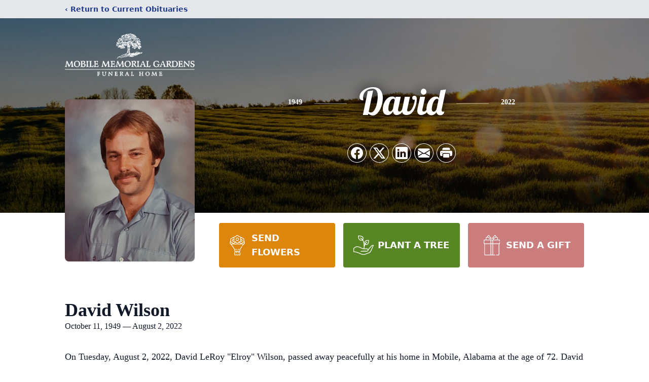

--- FILE ---
content_type: text/html; charset=utf-8
request_url: https://www.google.com/recaptcha/enterprise/anchor?ar=1&k=6LeM05clAAAAAKdDHw7FFAxTB0NxV6HltNyjoHFw&co=aHR0cHM6Ly93d3cubW9iaWxlZnVuZXJhbHNlcnZpY2UuY29tOjQ0Mw..&hl=en&type=image&v=N67nZn4AqZkNcbeMu4prBgzg&theme=light&size=invisible&badge=bottomright&anchor-ms=20000&execute-ms=30000&cb=5lt5aprv99mk
body_size: 49025
content:
<!DOCTYPE HTML><html dir="ltr" lang="en"><head><meta http-equiv="Content-Type" content="text/html; charset=UTF-8">
<meta http-equiv="X-UA-Compatible" content="IE=edge">
<title>reCAPTCHA</title>
<style type="text/css">
/* cyrillic-ext */
@font-face {
  font-family: 'Roboto';
  font-style: normal;
  font-weight: 400;
  font-stretch: 100%;
  src: url(//fonts.gstatic.com/s/roboto/v48/KFO7CnqEu92Fr1ME7kSn66aGLdTylUAMa3GUBHMdazTgWw.woff2) format('woff2');
  unicode-range: U+0460-052F, U+1C80-1C8A, U+20B4, U+2DE0-2DFF, U+A640-A69F, U+FE2E-FE2F;
}
/* cyrillic */
@font-face {
  font-family: 'Roboto';
  font-style: normal;
  font-weight: 400;
  font-stretch: 100%;
  src: url(//fonts.gstatic.com/s/roboto/v48/KFO7CnqEu92Fr1ME7kSn66aGLdTylUAMa3iUBHMdazTgWw.woff2) format('woff2');
  unicode-range: U+0301, U+0400-045F, U+0490-0491, U+04B0-04B1, U+2116;
}
/* greek-ext */
@font-face {
  font-family: 'Roboto';
  font-style: normal;
  font-weight: 400;
  font-stretch: 100%;
  src: url(//fonts.gstatic.com/s/roboto/v48/KFO7CnqEu92Fr1ME7kSn66aGLdTylUAMa3CUBHMdazTgWw.woff2) format('woff2');
  unicode-range: U+1F00-1FFF;
}
/* greek */
@font-face {
  font-family: 'Roboto';
  font-style: normal;
  font-weight: 400;
  font-stretch: 100%;
  src: url(//fonts.gstatic.com/s/roboto/v48/KFO7CnqEu92Fr1ME7kSn66aGLdTylUAMa3-UBHMdazTgWw.woff2) format('woff2');
  unicode-range: U+0370-0377, U+037A-037F, U+0384-038A, U+038C, U+038E-03A1, U+03A3-03FF;
}
/* math */
@font-face {
  font-family: 'Roboto';
  font-style: normal;
  font-weight: 400;
  font-stretch: 100%;
  src: url(//fonts.gstatic.com/s/roboto/v48/KFO7CnqEu92Fr1ME7kSn66aGLdTylUAMawCUBHMdazTgWw.woff2) format('woff2');
  unicode-range: U+0302-0303, U+0305, U+0307-0308, U+0310, U+0312, U+0315, U+031A, U+0326-0327, U+032C, U+032F-0330, U+0332-0333, U+0338, U+033A, U+0346, U+034D, U+0391-03A1, U+03A3-03A9, U+03B1-03C9, U+03D1, U+03D5-03D6, U+03F0-03F1, U+03F4-03F5, U+2016-2017, U+2034-2038, U+203C, U+2040, U+2043, U+2047, U+2050, U+2057, U+205F, U+2070-2071, U+2074-208E, U+2090-209C, U+20D0-20DC, U+20E1, U+20E5-20EF, U+2100-2112, U+2114-2115, U+2117-2121, U+2123-214F, U+2190, U+2192, U+2194-21AE, U+21B0-21E5, U+21F1-21F2, U+21F4-2211, U+2213-2214, U+2216-22FF, U+2308-230B, U+2310, U+2319, U+231C-2321, U+2336-237A, U+237C, U+2395, U+239B-23B7, U+23D0, U+23DC-23E1, U+2474-2475, U+25AF, U+25B3, U+25B7, U+25BD, U+25C1, U+25CA, U+25CC, U+25FB, U+266D-266F, U+27C0-27FF, U+2900-2AFF, U+2B0E-2B11, U+2B30-2B4C, U+2BFE, U+3030, U+FF5B, U+FF5D, U+1D400-1D7FF, U+1EE00-1EEFF;
}
/* symbols */
@font-face {
  font-family: 'Roboto';
  font-style: normal;
  font-weight: 400;
  font-stretch: 100%;
  src: url(//fonts.gstatic.com/s/roboto/v48/KFO7CnqEu92Fr1ME7kSn66aGLdTylUAMaxKUBHMdazTgWw.woff2) format('woff2');
  unicode-range: U+0001-000C, U+000E-001F, U+007F-009F, U+20DD-20E0, U+20E2-20E4, U+2150-218F, U+2190, U+2192, U+2194-2199, U+21AF, U+21E6-21F0, U+21F3, U+2218-2219, U+2299, U+22C4-22C6, U+2300-243F, U+2440-244A, U+2460-24FF, U+25A0-27BF, U+2800-28FF, U+2921-2922, U+2981, U+29BF, U+29EB, U+2B00-2BFF, U+4DC0-4DFF, U+FFF9-FFFB, U+10140-1018E, U+10190-1019C, U+101A0, U+101D0-101FD, U+102E0-102FB, U+10E60-10E7E, U+1D2C0-1D2D3, U+1D2E0-1D37F, U+1F000-1F0FF, U+1F100-1F1AD, U+1F1E6-1F1FF, U+1F30D-1F30F, U+1F315, U+1F31C, U+1F31E, U+1F320-1F32C, U+1F336, U+1F378, U+1F37D, U+1F382, U+1F393-1F39F, U+1F3A7-1F3A8, U+1F3AC-1F3AF, U+1F3C2, U+1F3C4-1F3C6, U+1F3CA-1F3CE, U+1F3D4-1F3E0, U+1F3ED, U+1F3F1-1F3F3, U+1F3F5-1F3F7, U+1F408, U+1F415, U+1F41F, U+1F426, U+1F43F, U+1F441-1F442, U+1F444, U+1F446-1F449, U+1F44C-1F44E, U+1F453, U+1F46A, U+1F47D, U+1F4A3, U+1F4B0, U+1F4B3, U+1F4B9, U+1F4BB, U+1F4BF, U+1F4C8-1F4CB, U+1F4D6, U+1F4DA, U+1F4DF, U+1F4E3-1F4E6, U+1F4EA-1F4ED, U+1F4F7, U+1F4F9-1F4FB, U+1F4FD-1F4FE, U+1F503, U+1F507-1F50B, U+1F50D, U+1F512-1F513, U+1F53E-1F54A, U+1F54F-1F5FA, U+1F610, U+1F650-1F67F, U+1F687, U+1F68D, U+1F691, U+1F694, U+1F698, U+1F6AD, U+1F6B2, U+1F6B9-1F6BA, U+1F6BC, U+1F6C6-1F6CF, U+1F6D3-1F6D7, U+1F6E0-1F6EA, U+1F6F0-1F6F3, U+1F6F7-1F6FC, U+1F700-1F7FF, U+1F800-1F80B, U+1F810-1F847, U+1F850-1F859, U+1F860-1F887, U+1F890-1F8AD, U+1F8B0-1F8BB, U+1F8C0-1F8C1, U+1F900-1F90B, U+1F93B, U+1F946, U+1F984, U+1F996, U+1F9E9, U+1FA00-1FA6F, U+1FA70-1FA7C, U+1FA80-1FA89, U+1FA8F-1FAC6, U+1FACE-1FADC, U+1FADF-1FAE9, U+1FAF0-1FAF8, U+1FB00-1FBFF;
}
/* vietnamese */
@font-face {
  font-family: 'Roboto';
  font-style: normal;
  font-weight: 400;
  font-stretch: 100%;
  src: url(//fonts.gstatic.com/s/roboto/v48/KFO7CnqEu92Fr1ME7kSn66aGLdTylUAMa3OUBHMdazTgWw.woff2) format('woff2');
  unicode-range: U+0102-0103, U+0110-0111, U+0128-0129, U+0168-0169, U+01A0-01A1, U+01AF-01B0, U+0300-0301, U+0303-0304, U+0308-0309, U+0323, U+0329, U+1EA0-1EF9, U+20AB;
}
/* latin-ext */
@font-face {
  font-family: 'Roboto';
  font-style: normal;
  font-weight: 400;
  font-stretch: 100%;
  src: url(//fonts.gstatic.com/s/roboto/v48/KFO7CnqEu92Fr1ME7kSn66aGLdTylUAMa3KUBHMdazTgWw.woff2) format('woff2');
  unicode-range: U+0100-02BA, U+02BD-02C5, U+02C7-02CC, U+02CE-02D7, U+02DD-02FF, U+0304, U+0308, U+0329, U+1D00-1DBF, U+1E00-1E9F, U+1EF2-1EFF, U+2020, U+20A0-20AB, U+20AD-20C0, U+2113, U+2C60-2C7F, U+A720-A7FF;
}
/* latin */
@font-face {
  font-family: 'Roboto';
  font-style: normal;
  font-weight: 400;
  font-stretch: 100%;
  src: url(//fonts.gstatic.com/s/roboto/v48/KFO7CnqEu92Fr1ME7kSn66aGLdTylUAMa3yUBHMdazQ.woff2) format('woff2');
  unicode-range: U+0000-00FF, U+0131, U+0152-0153, U+02BB-02BC, U+02C6, U+02DA, U+02DC, U+0304, U+0308, U+0329, U+2000-206F, U+20AC, U+2122, U+2191, U+2193, U+2212, U+2215, U+FEFF, U+FFFD;
}
/* cyrillic-ext */
@font-face {
  font-family: 'Roboto';
  font-style: normal;
  font-weight: 500;
  font-stretch: 100%;
  src: url(//fonts.gstatic.com/s/roboto/v48/KFO7CnqEu92Fr1ME7kSn66aGLdTylUAMa3GUBHMdazTgWw.woff2) format('woff2');
  unicode-range: U+0460-052F, U+1C80-1C8A, U+20B4, U+2DE0-2DFF, U+A640-A69F, U+FE2E-FE2F;
}
/* cyrillic */
@font-face {
  font-family: 'Roboto';
  font-style: normal;
  font-weight: 500;
  font-stretch: 100%;
  src: url(//fonts.gstatic.com/s/roboto/v48/KFO7CnqEu92Fr1ME7kSn66aGLdTylUAMa3iUBHMdazTgWw.woff2) format('woff2');
  unicode-range: U+0301, U+0400-045F, U+0490-0491, U+04B0-04B1, U+2116;
}
/* greek-ext */
@font-face {
  font-family: 'Roboto';
  font-style: normal;
  font-weight: 500;
  font-stretch: 100%;
  src: url(//fonts.gstatic.com/s/roboto/v48/KFO7CnqEu92Fr1ME7kSn66aGLdTylUAMa3CUBHMdazTgWw.woff2) format('woff2');
  unicode-range: U+1F00-1FFF;
}
/* greek */
@font-face {
  font-family: 'Roboto';
  font-style: normal;
  font-weight: 500;
  font-stretch: 100%;
  src: url(//fonts.gstatic.com/s/roboto/v48/KFO7CnqEu92Fr1ME7kSn66aGLdTylUAMa3-UBHMdazTgWw.woff2) format('woff2');
  unicode-range: U+0370-0377, U+037A-037F, U+0384-038A, U+038C, U+038E-03A1, U+03A3-03FF;
}
/* math */
@font-face {
  font-family: 'Roboto';
  font-style: normal;
  font-weight: 500;
  font-stretch: 100%;
  src: url(//fonts.gstatic.com/s/roboto/v48/KFO7CnqEu92Fr1ME7kSn66aGLdTylUAMawCUBHMdazTgWw.woff2) format('woff2');
  unicode-range: U+0302-0303, U+0305, U+0307-0308, U+0310, U+0312, U+0315, U+031A, U+0326-0327, U+032C, U+032F-0330, U+0332-0333, U+0338, U+033A, U+0346, U+034D, U+0391-03A1, U+03A3-03A9, U+03B1-03C9, U+03D1, U+03D5-03D6, U+03F0-03F1, U+03F4-03F5, U+2016-2017, U+2034-2038, U+203C, U+2040, U+2043, U+2047, U+2050, U+2057, U+205F, U+2070-2071, U+2074-208E, U+2090-209C, U+20D0-20DC, U+20E1, U+20E5-20EF, U+2100-2112, U+2114-2115, U+2117-2121, U+2123-214F, U+2190, U+2192, U+2194-21AE, U+21B0-21E5, U+21F1-21F2, U+21F4-2211, U+2213-2214, U+2216-22FF, U+2308-230B, U+2310, U+2319, U+231C-2321, U+2336-237A, U+237C, U+2395, U+239B-23B7, U+23D0, U+23DC-23E1, U+2474-2475, U+25AF, U+25B3, U+25B7, U+25BD, U+25C1, U+25CA, U+25CC, U+25FB, U+266D-266F, U+27C0-27FF, U+2900-2AFF, U+2B0E-2B11, U+2B30-2B4C, U+2BFE, U+3030, U+FF5B, U+FF5D, U+1D400-1D7FF, U+1EE00-1EEFF;
}
/* symbols */
@font-face {
  font-family: 'Roboto';
  font-style: normal;
  font-weight: 500;
  font-stretch: 100%;
  src: url(//fonts.gstatic.com/s/roboto/v48/KFO7CnqEu92Fr1ME7kSn66aGLdTylUAMaxKUBHMdazTgWw.woff2) format('woff2');
  unicode-range: U+0001-000C, U+000E-001F, U+007F-009F, U+20DD-20E0, U+20E2-20E4, U+2150-218F, U+2190, U+2192, U+2194-2199, U+21AF, U+21E6-21F0, U+21F3, U+2218-2219, U+2299, U+22C4-22C6, U+2300-243F, U+2440-244A, U+2460-24FF, U+25A0-27BF, U+2800-28FF, U+2921-2922, U+2981, U+29BF, U+29EB, U+2B00-2BFF, U+4DC0-4DFF, U+FFF9-FFFB, U+10140-1018E, U+10190-1019C, U+101A0, U+101D0-101FD, U+102E0-102FB, U+10E60-10E7E, U+1D2C0-1D2D3, U+1D2E0-1D37F, U+1F000-1F0FF, U+1F100-1F1AD, U+1F1E6-1F1FF, U+1F30D-1F30F, U+1F315, U+1F31C, U+1F31E, U+1F320-1F32C, U+1F336, U+1F378, U+1F37D, U+1F382, U+1F393-1F39F, U+1F3A7-1F3A8, U+1F3AC-1F3AF, U+1F3C2, U+1F3C4-1F3C6, U+1F3CA-1F3CE, U+1F3D4-1F3E0, U+1F3ED, U+1F3F1-1F3F3, U+1F3F5-1F3F7, U+1F408, U+1F415, U+1F41F, U+1F426, U+1F43F, U+1F441-1F442, U+1F444, U+1F446-1F449, U+1F44C-1F44E, U+1F453, U+1F46A, U+1F47D, U+1F4A3, U+1F4B0, U+1F4B3, U+1F4B9, U+1F4BB, U+1F4BF, U+1F4C8-1F4CB, U+1F4D6, U+1F4DA, U+1F4DF, U+1F4E3-1F4E6, U+1F4EA-1F4ED, U+1F4F7, U+1F4F9-1F4FB, U+1F4FD-1F4FE, U+1F503, U+1F507-1F50B, U+1F50D, U+1F512-1F513, U+1F53E-1F54A, U+1F54F-1F5FA, U+1F610, U+1F650-1F67F, U+1F687, U+1F68D, U+1F691, U+1F694, U+1F698, U+1F6AD, U+1F6B2, U+1F6B9-1F6BA, U+1F6BC, U+1F6C6-1F6CF, U+1F6D3-1F6D7, U+1F6E0-1F6EA, U+1F6F0-1F6F3, U+1F6F7-1F6FC, U+1F700-1F7FF, U+1F800-1F80B, U+1F810-1F847, U+1F850-1F859, U+1F860-1F887, U+1F890-1F8AD, U+1F8B0-1F8BB, U+1F8C0-1F8C1, U+1F900-1F90B, U+1F93B, U+1F946, U+1F984, U+1F996, U+1F9E9, U+1FA00-1FA6F, U+1FA70-1FA7C, U+1FA80-1FA89, U+1FA8F-1FAC6, U+1FACE-1FADC, U+1FADF-1FAE9, U+1FAF0-1FAF8, U+1FB00-1FBFF;
}
/* vietnamese */
@font-face {
  font-family: 'Roboto';
  font-style: normal;
  font-weight: 500;
  font-stretch: 100%;
  src: url(//fonts.gstatic.com/s/roboto/v48/KFO7CnqEu92Fr1ME7kSn66aGLdTylUAMa3OUBHMdazTgWw.woff2) format('woff2');
  unicode-range: U+0102-0103, U+0110-0111, U+0128-0129, U+0168-0169, U+01A0-01A1, U+01AF-01B0, U+0300-0301, U+0303-0304, U+0308-0309, U+0323, U+0329, U+1EA0-1EF9, U+20AB;
}
/* latin-ext */
@font-face {
  font-family: 'Roboto';
  font-style: normal;
  font-weight: 500;
  font-stretch: 100%;
  src: url(//fonts.gstatic.com/s/roboto/v48/KFO7CnqEu92Fr1ME7kSn66aGLdTylUAMa3KUBHMdazTgWw.woff2) format('woff2');
  unicode-range: U+0100-02BA, U+02BD-02C5, U+02C7-02CC, U+02CE-02D7, U+02DD-02FF, U+0304, U+0308, U+0329, U+1D00-1DBF, U+1E00-1E9F, U+1EF2-1EFF, U+2020, U+20A0-20AB, U+20AD-20C0, U+2113, U+2C60-2C7F, U+A720-A7FF;
}
/* latin */
@font-face {
  font-family: 'Roboto';
  font-style: normal;
  font-weight: 500;
  font-stretch: 100%;
  src: url(//fonts.gstatic.com/s/roboto/v48/KFO7CnqEu92Fr1ME7kSn66aGLdTylUAMa3yUBHMdazQ.woff2) format('woff2');
  unicode-range: U+0000-00FF, U+0131, U+0152-0153, U+02BB-02BC, U+02C6, U+02DA, U+02DC, U+0304, U+0308, U+0329, U+2000-206F, U+20AC, U+2122, U+2191, U+2193, U+2212, U+2215, U+FEFF, U+FFFD;
}
/* cyrillic-ext */
@font-face {
  font-family: 'Roboto';
  font-style: normal;
  font-weight: 900;
  font-stretch: 100%;
  src: url(//fonts.gstatic.com/s/roboto/v48/KFO7CnqEu92Fr1ME7kSn66aGLdTylUAMa3GUBHMdazTgWw.woff2) format('woff2');
  unicode-range: U+0460-052F, U+1C80-1C8A, U+20B4, U+2DE0-2DFF, U+A640-A69F, U+FE2E-FE2F;
}
/* cyrillic */
@font-face {
  font-family: 'Roboto';
  font-style: normal;
  font-weight: 900;
  font-stretch: 100%;
  src: url(//fonts.gstatic.com/s/roboto/v48/KFO7CnqEu92Fr1ME7kSn66aGLdTylUAMa3iUBHMdazTgWw.woff2) format('woff2');
  unicode-range: U+0301, U+0400-045F, U+0490-0491, U+04B0-04B1, U+2116;
}
/* greek-ext */
@font-face {
  font-family: 'Roboto';
  font-style: normal;
  font-weight: 900;
  font-stretch: 100%;
  src: url(//fonts.gstatic.com/s/roboto/v48/KFO7CnqEu92Fr1ME7kSn66aGLdTylUAMa3CUBHMdazTgWw.woff2) format('woff2');
  unicode-range: U+1F00-1FFF;
}
/* greek */
@font-face {
  font-family: 'Roboto';
  font-style: normal;
  font-weight: 900;
  font-stretch: 100%;
  src: url(//fonts.gstatic.com/s/roboto/v48/KFO7CnqEu92Fr1ME7kSn66aGLdTylUAMa3-UBHMdazTgWw.woff2) format('woff2');
  unicode-range: U+0370-0377, U+037A-037F, U+0384-038A, U+038C, U+038E-03A1, U+03A3-03FF;
}
/* math */
@font-face {
  font-family: 'Roboto';
  font-style: normal;
  font-weight: 900;
  font-stretch: 100%;
  src: url(//fonts.gstatic.com/s/roboto/v48/KFO7CnqEu92Fr1ME7kSn66aGLdTylUAMawCUBHMdazTgWw.woff2) format('woff2');
  unicode-range: U+0302-0303, U+0305, U+0307-0308, U+0310, U+0312, U+0315, U+031A, U+0326-0327, U+032C, U+032F-0330, U+0332-0333, U+0338, U+033A, U+0346, U+034D, U+0391-03A1, U+03A3-03A9, U+03B1-03C9, U+03D1, U+03D5-03D6, U+03F0-03F1, U+03F4-03F5, U+2016-2017, U+2034-2038, U+203C, U+2040, U+2043, U+2047, U+2050, U+2057, U+205F, U+2070-2071, U+2074-208E, U+2090-209C, U+20D0-20DC, U+20E1, U+20E5-20EF, U+2100-2112, U+2114-2115, U+2117-2121, U+2123-214F, U+2190, U+2192, U+2194-21AE, U+21B0-21E5, U+21F1-21F2, U+21F4-2211, U+2213-2214, U+2216-22FF, U+2308-230B, U+2310, U+2319, U+231C-2321, U+2336-237A, U+237C, U+2395, U+239B-23B7, U+23D0, U+23DC-23E1, U+2474-2475, U+25AF, U+25B3, U+25B7, U+25BD, U+25C1, U+25CA, U+25CC, U+25FB, U+266D-266F, U+27C0-27FF, U+2900-2AFF, U+2B0E-2B11, U+2B30-2B4C, U+2BFE, U+3030, U+FF5B, U+FF5D, U+1D400-1D7FF, U+1EE00-1EEFF;
}
/* symbols */
@font-face {
  font-family: 'Roboto';
  font-style: normal;
  font-weight: 900;
  font-stretch: 100%;
  src: url(//fonts.gstatic.com/s/roboto/v48/KFO7CnqEu92Fr1ME7kSn66aGLdTylUAMaxKUBHMdazTgWw.woff2) format('woff2');
  unicode-range: U+0001-000C, U+000E-001F, U+007F-009F, U+20DD-20E0, U+20E2-20E4, U+2150-218F, U+2190, U+2192, U+2194-2199, U+21AF, U+21E6-21F0, U+21F3, U+2218-2219, U+2299, U+22C4-22C6, U+2300-243F, U+2440-244A, U+2460-24FF, U+25A0-27BF, U+2800-28FF, U+2921-2922, U+2981, U+29BF, U+29EB, U+2B00-2BFF, U+4DC0-4DFF, U+FFF9-FFFB, U+10140-1018E, U+10190-1019C, U+101A0, U+101D0-101FD, U+102E0-102FB, U+10E60-10E7E, U+1D2C0-1D2D3, U+1D2E0-1D37F, U+1F000-1F0FF, U+1F100-1F1AD, U+1F1E6-1F1FF, U+1F30D-1F30F, U+1F315, U+1F31C, U+1F31E, U+1F320-1F32C, U+1F336, U+1F378, U+1F37D, U+1F382, U+1F393-1F39F, U+1F3A7-1F3A8, U+1F3AC-1F3AF, U+1F3C2, U+1F3C4-1F3C6, U+1F3CA-1F3CE, U+1F3D4-1F3E0, U+1F3ED, U+1F3F1-1F3F3, U+1F3F5-1F3F7, U+1F408, U+1F415, U+1F41F, U+1F426, U+1F43F, U+1F441-1F442, U+1F444, U+1F446-1F449, U+1F44C-1F44E, U+1F453, U+1F46A, U+1F47D, U+1F4A3, U+1F4B0, U+1F4B3, U+1F4B9, U+1F4BB, U+1F4BF, U+1F4C8-1F4CB, U+1F4D6, U+1F4DA, U+1F4DF, U+1F4E3-1F4E6, U+1F4EA-1F4ED, U+1F4F7, U+1F4F9-1F4FB, U+1F4FD-1F4FE, U+1F503, U+1F507-1F50B, U+1F50D, U+1F512-1F513, U+1F53E-1F54A, U+1F54F-1F5FA, U+1F610, U+1F650-1F67F, U+1F687, U+1F68D, U+1F691, U+1F694, U+1F698, U+1F6AD, U+1F6B2, U+1F6B9-1F6BA, U+1F6BC, U+1F6C6-1F6CF, U+1F6D3-1F6D7, U+1F6E0-1F6EA, U+1F6F0-1F6F3, U+1F6F7-1F6FC, U+1F700-1F7FF, U+1F800-1F80B, U+1F810-1F847, U+1F850-1F859, U+1F860-1F887, U+1F890-1F8AD, U+1F8B0-1F8BB, U+1F8C0-1F8C1, U+1F900-1F90B, U+1F93B, U+1F946, U+1F984, U+1F996, U+1F9E9, U+1FA00-1FA6F, U+1FA70-1FA7C, U+1FA80-1FA89, U+1FA8F-1FAC6, U+1FACE-1FADC, U+1FADF-1FAE9, U+1FAF0-1FAF8, U+1FB00-1FBFF;
}
/* vietnamese */
@font-face {
  font-family: 'Roboto';
  font-style: normal;
  font-weight: 900;
  font-stretch: 100%;
  src: url(//fonts.gstatic.com/s/roboto/v48/KFO7CnqEu92Fr1ME7kSn66aGLdTylUAMa3OUBHMdazTgWw.woff2) format('woff2');
  unicode-range: U+0102-0103, U+0110-0111, U+0128-0129, U+0168-0169, U+01A0-01A1, U+01AF-01B0, U+0300-0301, U+0303-0304, U+0308-0309, U+0323, U+0329, U+1EA0-1EF9, U+20AB;
}
/* latin-ext */
@font-face {
  font-family: 'Roboto';
  font-style: normal;
  font-weight: 900;
  font-stretch: 100%;
  src: url(//fonts.gstatic.com/s/roboto/v48/KFO7CnqEu92Fr1ME7kSn66aGLdTylUAMa3KUBHMdazTgWw.woff2) format('woff2');
  unicode-range: U+0100-02BA, U+02BD-02C5, U+02C7-02CC, U+02CE-02D7, U+02DD-02FF, U+0304, U+0308, U+0329, U+1D00-1DBF, U+1E00-1E9F, U+1EF2-1EFF, U+2020, U+20A0-20AB, U+20AD-20C0, U+2113, U+2C60-2C7F, U+A720-A7FF;
}
/* latin */
@font-face {
  font-family: 'Roboto';
  font-style: normal;
  font-weight: 900;
  font-stretch: 100%;
  src: url(//fonts.gstatic.com/s/roboto/v48/KFO7CnqEu92Fr1ME7kSn66aGLdTylUAMa3yUBHMdazQ.woff2) format('woff2');
  unicode-range: U+0000-00FF, U+0131, U+0152-0153, U+02BB-02BC, U+02C6, U+02DA, U+02DC, U+0304, U+0308, U+0329, U+2000-206F, U+20AC, U+2122, U+2191, U+2193, U+2212, U+2215, U+FEFF, U+FFFD;
}

</style>
<link rel="stylesheet" type="text/css" href="https://www.gstatic.com/recaptcha/releases/N67nZn4AqZkNcbeMu4prBgzg/styles__ltr.css">
<script nonce="tATaiogK7WYLDs0fDzh2AQ" type="text/javascript">window['__recaptcha_api'] = 'https://www.google.com/recaptcha/enterprise/';</script>
<script type="text/javascript" src="https://www.gstatic.com/recaptcha/releases/N67nZn4AqZkNcbeMu4prBgzg/recaptcha__en.js" nonce="tATaiogK7WYLDs0fDzh2AQ">
      
    </script></head>
<body><div id="rc-anchor-alert" class="rc-anchor-alert"></div>
<input type="hidden" id="recaptcha-token" value="[base64]">
<script type="text/javascript" nonce="tATaiogK7WYLDs0fDzh2AQ">
      recaptcha.anchor.Main.init("[\x22ainput\x22,[\x22bgdata\x22,\x22\x22,\[base64]/[base64]/[base64]/[base64]/[base64]/[base64]/YihPLDAsW0wsMzZdKTooTy5YLnB1c2goTy5aLnNsaWNlKCkpLE8uWls3Nl09dm9pZCAwLFUoNzYsTyxxKSl9LGM9ZnVuY3Rpb24oTyxxKXtxLlk9KChxLlk/[base64]/[base64]/Wi52KCk6Wi5OLHItWi5OKSxJPj4xNCk+MCxaKS5oJiYoWi5oXj0oWi5sKzE+PjIpKihJPDwyKSksWikubCsxPj4yIT0wfHxaLnUseCl8fHUpWi5pPTAsWi5OPXI7aWYoIXUpcmV0dXJuIGZhbHNlO2lmKFouRz5aLkgmJihaLkg9Wi5HKSxyLVouRjxaLkctKE8/MjU1OnE/NToyKSlyZXR1cm4gZmFsc2U7cmV0dXJuIShaLlU9KCgoTz1sKHE/[base64]/[base64]/[base64]/[base64]/[base64]\\u003d\x22,\[base64]\\u003d\x22,\x22w57Du8K2I8KFw5xcw4UzDcKtwqQ+woXDtxRTDAZlwrs5w4fDtsKcwpfCrWN5wqtpw4rDnkvDvsOJwpA0UsOBLDjClmE3SG/DrsOtMMKxw4FZTHbChQgESMOLw7vCosKbw7vCjcKzwr3CoMO+AgzCssKrc8KiwqbCtTJfAcOmw77Cg8Krwp/CrFvCh8OLAjZeX8O8C8KqbTBycMOvJB/Cg8KeDBQTw5sRYkVCwqvCmcOGw7nDlsOcTwtrwqIFwpU9w4TDkyc/woAOwrPCtMOLSsKJw6jClFbCvcK7IRM0asKXw5/CtmoGaQfDsGHDvR1mwonDlMKUdAzDsj0aEsO6wqjDslHDk8O/[base64]/KXF2w4HCmgcjTkBTLwTChk5Dw4zDgHjCgTzDosKUwpjDjngswrJAZMObw5DDs8KRwqfDhEsow7dAw5/[base64]/[base64]/[base64]/[base64]/CkUzDpDPCg8KkwrdPTMOYwqAHG1TDsVUmFh3DhsOxZMKOFcOHw5nDsR9vVMKUHE7DucK8YMOKwq04wqEiwoB3EsKswqp0LsOkfjttwoMNw4XDgRTDrXoaE1TCqmPDlB1vw6cPwqfCk05Kw4XDs8KQwpUVF3LDi0PDlsOEM1LDhcO3wo89EcObwpfCmiImwq0kwo/Cu8O9w6Yew6RgCmzCuTUNw6Z4wpHDusO5CFXCnDIEaHHCk8Obwq8aw6fCsC3DssOSw57CksKuNloUwoBiw68cHsO4dsOsw7jClsOVwo3ChsOIw4otWHnCniZnK2hqw4lDAMOFw6NzwrBmwq3DhsKGVMOMPTTCtlTDo0nCjsOoeEw/w7jCksOnbVjDoFsWwp/Ct8Kkw5jDsEgywrAROELCjsOLwrtbwopcwoohwpzCgxDDjcONfxDDhUA4LAbDv8Odw4/CqsKzRHJ9w7rDgsO9wqdQw5I9w7RAIDbCpH3DrsK4wo7DvsK2w44Bw53CsXzCjCBrw6DClMKgd1pew7VDwrTCk1NWKcOmW8K6CsOBU8Kzw6fDpC/CtMOPw6TDkwhPP8O5ecOmE2zCiR9hYsONZcKXwr/Ck01CWXLDlMKzw63CnsK2wpseOA3CmgvCmW8CPlBuwqtVGMKuwrHDssK9woTCm8OMw5/DqcKeO8KMw4wbL8KgEQQYTGLCusOIw5w5wrsGwrc0V8Otwo3DiC5owqECQ1lZw7Jtwo9WHMKhZMOGw5/CocODw7EXw7DDmMOww6TDlsKIEQTDsFrCpTIlLGt3W2LDpsOAdsKbbcKdH8OvLMKrTcO0KsO/w77Dkw8zYsOEazMWwqPDhETCqsOEw6zDoTvDmUghw6Rnw5bCo1wFwoHDpMKiwrfDtGfDqXfDshnDhk4Fwq3DhkoULcKMWTbClMOxO8Kcw73CpRIVV8KMFEXCv2jCrEwzw6FAwr/Dsi3DhnXDrXbCglc7YsOhK8KZA8KmXVrDocO3wrdPw7bDosOAwrfCksOpwpfCjMOHwp3DksOXw645QV5RSFvCncK8P01Nwqk/[base64]/[base64]/[base64]/DqFJgIMKDw7sSw7EYwpbDthJtEUPDqMO6bTZIwo/DtcO2wpXDi2LDqsKQPE0DOxM3wqg9woXDpxLClEE8wrFqC2HChMKSNMO3XcK8wqLDj8Kxwp3CgCHDi2MLw5fCgMKKwql/QMK1EGbChsO2FXDDpzdMw55awr4kKSvCvnlQw4/[base64]/DrcOJTcOUQ8Kif8OhPsOeM8OWw7rCrlfDqsK3wp/CoXPCtxTCli3Cu1bDosKKwqNaLMOMCMK8G8KHw4xaw6FuwpoVwpp2w5YYw5kzBmRnPsKawqMXw7vCoxVsQiAfw5/[base64]/[base64]/CuMKOw7bCk8Ofw6HDjRgHw55ww5XCl8OUwpHDkR/CgcOfw60YIiMHHlfDjXZlUDjDmjvDrSZrccKawq3DtErCrUBFMsK2woRKAsKhAh7ClMKqw7VpI8OFDg7Co8OZwqzDmsOOwqrCqQnDgn0QUxMLw4jDscO4OsKfbFJ/JsO+wq5cwofCrMONwoTCrsK9wovDqsK1EUXCq1kEw6dSw6bChMKdYDTDvH9ywpp0w4LCisOBwonDn0Ukw5TDkk4Ew71rAQXCk8KIw5nDlMKJCDl/REhCwqnCg8OVO1LDoAJqw6bCv2h7wq/[base64]/MsOeF8KdwoktVhMKRjU4wqnCo8ORBWA8RG/Ck8KYw79hw4fDtgYxw4B5fE4ce8KawogyGsKzHnZPwqvDmcKcwrMQwp0Mw6AhGcOcw5fCmsOaDMONZ2ZqwrzCpsO0w7TDpUbDmlzDnMKDScKLKXMYw4rCosKTwpAmClRewovDjAnCgcORU8KfwodPejjDixrCmXNKwpxiGgh9w4Zlw6/DocK1QnDCv3DDp8OEQjfCpSXDm8ONwphVwqLDscOiBFjDi3ZqKTjDr8O3wpvDusOUwodVScOlZ8OMwoplATAXf8OVwrwTw7JOO0YRKBlGdcObw6k4flIHECnDv8O9JcOjwpfDj2LDo8K+QGDCsg3DkXlZb8Kyw64Mw6/CkcKHwoN0w4N0w6orN3k+Mn0VMlDCq8KraMKJUDMTJ8OBwo4VasOYwoFFScKAHiNMwpBlCsOGwrrCp8OwXzJywrF+w4XCrz7ChcKKw4hMETDCvsK9w4bCjQtEPMKPwozDsVHCm8KYw78Mw7Z/AmzCncK9w5fDj37CocKRSMO7TApxw7bCtT8DPysfwo0Fw5fCh8OOwoHDmsOqwq7DtVPCmsKvwqcnw4ILw4MyH8Krw6nChmHCokvCvhZaJcKfKcKrOloUw647cMOOwqUDwrl6K8Krw5NYwrpBBcK/wr9LPsOITMKswqYhw68JF8OAw4U4MjdYS1Nkw5sHOxzDjlJ7wofDsxnDo8KdZxjCrMKKwpfCgcOswrE9wrtdAhI9PCtaPcOEwrw/YnAvw6Z9VsK2w4/Dj8KzbE7DhMKbw5JuFyzCig09wqpzw4dOH8KZw4fCvhIVX8O3w7A8wrjDjx/CnsOYU8KdMcOJJBXDo0DCu8O+w67Dj0gAXMKLw4nCmcKpTyrDhsOrw4sIwpnDm8OhCcOhw6fCj8KewoLCo8OVw5bCtsOIWcOiw4fDoXJ9O2rCoMKlw6jDo8OKTxoHNcKDXnFAwrMAwrvDi8OKwoPCok/DtRc1w4tWEMKUOcOxWcKGwo8xwrbDv284w5pDw7zCpcK6w6Qdw798wqvDs8O8YTgTwpZiM8KsGcKvecOVRHTDnRJcS8O/wp/CrcOowrM/[base64]/NcO3S8OHAMOawrbCqsK3w6rDjm0kUsKXMcKhHF4NwrrDvMOrK8KlVcKuY2VCw5fCtSkaOQY3woXClhLDpsKLw7jDmnTCsMO1Cz3DpMKAFcKlwqHCmn1PZsKTDcOxdsKlFMOPw7TCuGrCvsOKUnoIwrZPPsOJC182KMKUJ8Obw4TDpsKEw4/CssKmK8K8WxhDw4bDkcKswqlSw4fDpGzCoMK4woPCk1bCh0vDoVI1w6bCs2Bcw6LChBrDtXdVwoLDmnbDpsO9CFfCi8OVw7RAS8KtZ1MtHcODw6Unw57CmsK1w6DCr0xddcOBwovDg8K5woQmwqIrQMOoUVfDkDHDmcKNwo/DmcOmwpBGw6fDuV/Cm3rCk8K4w7k4TytLKAfClGnDmybDsMKqw5/Cj8OfX8K9ZcOPwohUCsOKwqIYw7ggwqRTwr46JMO4wp7DljzCncKkcGkAeMKUwovDuSVywp1gFcK0HcOzd2zCrmVQCGPCtzltw4lHc8KwScOXw4bDhn3Cgz7DtcKkcMOuwq3CunzCm03CrkvCvGpEIMKawrrCgSoewo5rw6bDg3caAlAaPxwNwqzDpj/Do8O/fxDCn8OmYh1wwpIowrVWwqNywrLDoHwLw7rDmD3DncO8Am/[base64]/QX1GXsKrwrnCkzvDvGVvw5xwDcKEw5TDgMOcw7t+R8Ovw7XDnVLClkEbVmldw49yFUXCgMO7w6RDHGtuRnc7wqVLw7BFL8KpITxdw7gaw7xwVxjDhsO/w5tNw6bDhQVaRsO+QV86WMO8w6/Cv8K9KMKVI8KgcsKCwqpIC2Z9w5FAIWrDjh/Cl8K7wr0fwr9kw7g/C3HDtcO/[base64]/DkydcwrUTOyTCscKpw4BpCsKYX0Z3wooRZcOkwr/CmXobwofChHvDg8KFw6lKJSvDp8KXwp8WfATDhcOMK8OqQMOWw5wKwrc3AjvDpMOIJ8ODE8OuCUDDo2U4w57ChsOnEUTCiH/[base64]/[base64]/CrsOvIhvCuHfDpcKRwo4Iwo8IwoIbw4tEw5dTwpXDo8OYR8KnRcORXTwMwqfDhMOEw5jCp8OAwr5kw4jCsMOEVzcKb8KWAcOrWUsPwqLDuMOxesOlIG8lw4XCuDzDok5iesKmXS8UwofCtcKGw6HDmnV2wpw3wqXDsn3CpRjCr8ONw5/CvjJMUMKRwp/[base64]/Cv8KLU8Kdwq4LwoLCuMK7UzHCuH1eRsKGwp/[base64]/fyTCl0zCuEvChsKqc8KIW2XDng5lTcKkwpHDr8Kzw5cadAJIwrscdyTCpHRHwqtEw5VUwqTCtWfDpMORwp/[base64]/aRvCm8KBU8KPwq8mYmRJwq5UBWDDsMOEw6rDssKCLETCshPDsE3CmsONwo4IQC/Dt8OXw5BHw5zDq2ICLMKbw4M/[base64]/DssOWM8OXw4vDqsKrT8KGA8K0w4UICGE6wpfCgXnCi8O+RgzDvUXCrnwdw5TDtw1EIMKfwrLCkGfCuQhiw4EUwojDk0jCuCzDvVbDqsKjLcOyw45/ScO+PHTDh8OSw57DtG0JO8OVwofDhnfCtllcJcOdTlrDhcKbXCfCqT7DqMOnEsOowohzHi/ClyTCpRJnw5PDlX3DuMOmwqkoMzFyACB3NBwjAsOmw48FLjHDj8OIw5XDjMOtw5HDln/DgsKOw6zDqMKBw7QNYn/DiGgEw7jDnsOVDcOpw5fDrTnCtmAYw5gqwqFra8K+wpLCnMO+UwhJKnjDoW5RwrvDksK6w75mQ3nDiFIMw5F1Y8ODwobCh2M0w5NyH8OuwqQBwoYEcCdDwq4yLwNaHm7Dl8Orw7Rqw6XDj145JMKGa8OHw6UUE0PCs2ciwqctC8O3w611RU/[base64]/DjcKvw5AHw4gKw5XCnsOGGcKcwrXCqA8/ajfCo8Kew4t0w6cdwpUEw6/[base64]/wpTCtRsxw5F1wqnDpBvDqnrDq8OOw6HCpF8dc2RXwpl6ZArDvX/CpDRrO1c2TMK0KMO4wqzCuDhlOjfDgMO3w47DqgTCp8Kpw5LChkd3w5BmUsOwJjlKYsO6eMORw7HCgyjDoEkaKGnDh8OOPWJ/[base64]/DtsOeSMKgIltqUsOPw5LDscOtw7rCqsKfw7jCqcOHF8KjEhjCoE/CmsOzwpPCtcOVw77Ci8KvI8O8w5ttckJvJ3zDqMOmK8Ogw7Z0w7Quw7bDmMKcw4MXwrjDi8KxV8OBw7hNw6A+MsKhTTbCnV3Co2BXw4bCqMKUKAXCrgkPAW/CmcK3Y8OUwpJ5w5zDrMOqBDR7C8O8FWNGc8OkZlzDvS1sw57CpnZswobCpCjCsCQ4wp8Bwq/DmcOOwo3CiQYNdcOXfMK0ViNXdiXDgjjCpsKGwrfDnhdAw7zDjMKWA8KtO8OmA8KZw7PCp0TDkcOYw6Mww5o5wrHClnjChXkYSMOew4fCksKgwrM5XMO3wp7Cm8OiGhXDjz/CqAfDsXBSRW/Du8KYw5IOPD3DsVFUHGYIwrV4w6vChR5OR8OAw4hqSsKRZTxxw7osdcOLw5oOwqwLD2VEEsO5wrlPcmXDu8K/FsKyw54/[base64]/DjsOWWGnCq14Rw7lVw5nCo8KpVUhWwqQyw4HCg3/CgHvCvgjDusOLfAPCoElvZ15yw6o5w4XCg8O2IyBUw6dlcFp7OQ47RWbCvMKawpfDn2jDhXMQLT1PwofDh0vDl1/CmsKXWgTDq8KTckbCqMKKGGpYPjV2IUhJEnPDkjN8wopHwp4rEcOTX8KHwpPDlBZWE8OVR2DCkcK7wozChMOQwo/DkcOow6DDgwPDtsO5B8KdwrUWw7nCqkXDrXLDp3g7w58Sb8O4N3fDjMOxw7lLXMK9B0HCuQQbw7jDrsKcYMKTwoUqIsODwrp7UMKaw7V4KcODIcODYD4wwr/[base64]/CtlA5woVALDd3d3bDgw9oZHRbw68Uw4lFw4fDkMO2w7vDhjvDhhUlwrLDsF5gRRTCisOXcRAIw7R/W1LCv8O/woDDn2vDi8Odwp19w7zDosO1E8KLw68lw4zDtsKXXcK7E8Kjw6TCswfChcORfcKyw4lhw68ZRsO8w5wbwpgfw67DmT3DiV/DtxpOQsKhasKqdcKIw5QlR2kGC8KdRxPDqg9OBcK/wrtOHjZtwrDDskPDl8KQZ8OQwqfDqjHDs8KKw67CmEBSw5nCgELCssOjw5RUaMOOP8O6w5TDrjpIEMKtw5sXNsOtw4kXwotOJ2hOwoXCkMOSwqgrX8O4wofClTZlYMO2w6cCMsK0wqNzIcO/wrHCokDCs8OzHcO8B1/DlT43w5TCjFLDr3gCw5plRCE3axx+w5NIbD0tw7LDnyNvPsO+a8K/EA1/NATDt8KWwpBMw4/DrzFDw7zCuDRdLsK5cMKIdGzCvlXDv8KUN8OYwofDncOpXMKWdMKcaEd5wrBhwqHCliRKccOhwq4ww5/CvMKREg3CkcOJwrBMLHrChXxywqjDnkvDrcO0O8O/[base64]/E8OpcsKPJcK2wqdGwqzDjcKPDgTCsMKVwp9DwrhRw7DCrGIIw7RObT5vw6/[base64]/ZzjDlcOHw6Bfw68bw53CncObaMKBbSoMb8Kdw7TCnMOTwqkdUsO5w5PCksKlbmhGd8KSw6IAwoYPQsOJw7cIw6kaR8Ouw64jwpVJIMKYwrkfw5HCrx3CqF7DpcKhw44Cw6fDsz7DuAktZcKMwqplwrLCr8Kww4DCiGLDjsKqw5dXXVPCs8OMw7jDhXHDu8O/[base64]/Rk3Dn8O6HsKXwrETwrTDuGgiZjIkD0XCi15QE8OJwqsBw453wo5Kwq7CrsOjw6xwUxc2RsKmwohhQsKZO8OrUx/DnmMLw4/Cv1HDo8OoXG/DmMK6wqXCrFhiwrbCpcODDMKhwqfDhBMdMifDo8KQwrvCs8OpPgcGPjEsbMKxwpTCtMKcw7rCkA/[base64]/CtXpMdiVswqfCgH4feVIlAcK5P8O8w5kdw6jDkAXDokhsw7XDihswwpbCgFoybsORwrMCwpPCnMOow7zDtcORMsO3w4rDmlQCw5xNw5tsHMKhEcKfwoY/a8ONwoIgwqIeQMOsw4UnADrDjMOQwpV7w6o9WMKgMsOWwrXCj8OuRxNlUy/[base64]/[base64]/DrsK/[base64]/w5N8cFnDhcKpwq3DiHgkGcKRBsKAw5onw6dZMcKyEmbDpCoIc8OkwpBFwp87aH1qwrdKaF3CgBnDtcK+w4VvPMKnSEfDhcKow6/Ckh7CkcOew7fCqcK1a8OZI2/[base64]/[base64]/DsRg5U8KDw5vChFlMwpDDpMObfsO5d1HDuwTDkyPCkMKrXh/DicO2asO9w5hLFy4JcSnDj8OCXzzDums/LBl1CXfDtkXDk8KvTcO9A8KAd3HDrxXCozjDqAhGwqYuYsOxRcObwpfDikgTbCjCocKtPSBYw6tSwoknw68dZSwqwqkkAVDCsAvCqkIRwr7ChcKPw5hpw4/DtMK+RlA0FcKxMsO9wplAZMOOw75wJVE7w4jChQA2bMOuWsKlFsOawpgqX8Klw4/CuwswBjkCfsKmIMK5w4kmC2XDjkwuCcOrwpfDmH3DtmdkwpXDnVvClMKJw5PCmQsJelBtOMOgwr8NI8KCwo/DpcKEwpzCjQYYw6suLmJWRsOVw5HCvSxuJsKZw6PDl3xFQDzDjhFJT8OTEsO3UCXDhMK9XcKUwpVDwpLDiDLDlxd5AhpfBVHDssOuP2TDicKcOsK/BWRDNcKzw4hnXsOJwrQdw5rDhhvCscKfdjzChR3DtXvDoMKow4IoUMKJwrrDkcOjOcOFwpPDt8KUwq5mwqPDksOGHgsSw6TDl0UYShPCrsObNcO1Dy0KTMKkU8KhRHgew5kBOTbCkxnDm1TCnMK5NcO/[base64]/CpTjDlsKJwrZ/[base64]/DhsKAIiwtG142wrXDhcKgw43CpsObwqIiw63Dl8ObwrNdfsOCw7HDuMKDwoDContRw6LCgMKqQcOgO8Kaw7TDncO5UcOpbhAoXFDDiRkvwqgOw4LDmV/DgBHCrMOIw7TCpjDDo8O0YwvDkjdnwrY/GcOnCH7DuHbChGgQMsOGFz7ChUxdw6jCil4kw4TCoQjDnWxswoN/[base64]/CocK8FcORRcOAw43Crx7CmsKyNsO/w45xU8O6RnbCnMKuJGRhK8O4DFbCucOjXT7CgcKow43DlMOzLcKKHsKiXn1IGhbDl8KLHj/ChsKfw73CpsOXQ2TCjwEOLcKrEFnCpcOdw6wyf8KNw5c/C8K/BsOvw67DqsKlw7PCp8Odw44LdsKGwoxhdnUNwrLCksO1BkprKQVFwqEhwpwxT8KUY8Olw4ltDsOHwqU3w7Mgw5XCimIZw6Jkw6g9BFkrwoTCr0xJasO/w4VVw4ATw7RTccORw4XDmsKpw70Xd8O2cWjDiS/Dj8KBwobDsFnCtUrDjcKvwrTCvCnDvSrDhBnDjMKgwojCiMKfKcKMw6MqZ8OQY8KgNsOPCcK3w4o4w4oew5LDisKawoJDNcKow7rDnDhxR8Klw7N/[base64]/ccKDw7wrw7zCmcKJwqXCscKvw5zCjRfCmH3CscK0OjQ/TzEEwr/[base64]/[base64]/Dvm4dwqjCl8KrW1cEb3fCscKrF8Odwq/DssK/NcKxw4czK8OGURrDk2LDmMK7T8OMw53CrsKMwoIyHzwJwr8JLjfDjcOowr5FJnTCvxvCmsO+wodpVh09w6TCg106wrE2CBXDosO2wpjCrWVSwr5rw4DComrCrj1jwqfDnAzDu8Kfwrg0DMKowr/Dom/CllnDpcKLwpIMX2szw5Izwqk8UcO5IMKKwrLCiDjDkn7CtsK/F3hMdMOywrHCjsOUw6PDh8KrG28DGQbDoxHDgMKFHEk9dcKjQ8OewobCmcOINMKAwrU6fMKQw75DHcOLw6rClBx5w4vDq8OCTMO9w6QPwoBiw6TCqsOyScKfwqIaw4jCtsO0OVPDgnNNw5nCicO5fzzCuhbDu8KESMOIGg/[base64]/CocKtYsO3EX0id1Yxw7TDjBTDnW46eDjDhsOIUcK7w7kqw4V5PcKtwrjDiyDDhhBnwpJ1ccOLb8Oow4PCiHdDwqR8WQ3Dn8KgwqvDkEPDrcOvwotXw7QaFlHChDMYc1/CmFLCusKRHMOSI8KBw4LCpcOXwrJNH8OZwrdTZ1nDhsKnGQzCozdDI13ClsOVw4jDpMOLwrJ8wpvCu8Kiw7lDwrpiw64Gw7LCgiJRw4U9wpINw6kWbsK3UMKtdsKlwocDJMO7w6NzAcKow7MqwohYwqkrw4PCn8OkF8OQw67CgwQ2w71/w5MBbDRUw57CgcKewp7DtjTCg8OXHcOFw7Q+E8KCw6d9UD/CgMOpwpzDuT/DnsK4GMK6w7zDmRjCs8KDwqoSwpnDsT0lcBsmLsOiwoVEw5HDrMKcVsKewrrCn8KVw6TChsOtG3kQJsKoVcKnawdZAWfCj3AKw4JPCl/Du8KFSsOPXcKEw6Raw6vCmBZnw7PCtcOvaMK4IiXDpsKHwqIhURTCnMK2GE13wrMqT8OAw7oewpTChgTCuQXCiRvChMOOM8KFwqfDjD/Di8KpwpzDt1dnEcKXI8Onw6nDnkrDkcKPfsKew5fCrMOlI1dxwrzCjWPDsgzCrUhBA8OTTVlLa8Kcw7nCrcKsZ2XCuF/DtnXCpcOjw4kvwo5lWMOHw7rDrcOyw7YmwoBaPsOILWR1wqgyRHDDgsOUScOYw5nCj0ALEh/DjCbDosKSw4XCocOIwrDCqDIhw5DDl0/CicOyw4MJwqXCqCFNdsKHNMKcwrzCvsOHDRbCsS15w7HCvsKOwosGw5/DkVnDlsOzbzUecRdfXGgec8OgwovCuRtSNcOaw5sgXcKDdmzDssO2wqLChMKWwql4Am0vKnQoD0hFVMKkw7IHEgvCrcOfFsOSw4YcZ0vDuhrCkXvCscKqwo3DlXtqQBQhw71gJRrDuClEwr8ON8K3w6/Dm2TCnsOfwrRlwpzClcKIUMOoQxrCjcOcw7XDusOxFsO6w7zCmsOnw78JwqUkwpdywofCscO4w44dwpfDm8Kuw7zCrRRmNsOqVMO+YD7DuFBRw7vCmlY6w7HDiAZzwr8+w47CvwrDglxGBcK6w65eOMOYAcK+OcKDwo5xwobDtBTDvMO0DmlnGTXDpG3CkA03woB/T8OoOmJCbcO2w6nDml1Ewqp0wr3DhDJ3w7TDrDUGfBjCucO2woMifcKCw4DCnsOiwqlfMnbCtmISGyg+BsOwCW5HQXTCjcOCcBFdTGtLw7XCjcOwwpnCpsOLZlMzOMKCwrgnwpwHw6nDncK7JTjDvAYkXcO8AzXDicKLfR7DnsONfcKAw7MOw4HDgx/Do3nCoTDCtDvCg3fDtMKdGj82wpB/w4gEUcKoMMK/ZH4PHU/DmGTDo0rDhljDvTXClMK5w4B5woHCjMKLHHrDrDzCucKkAxPDiF/[base64]/DmMO7PcO2wpMIDhV/bg05KsKHNg57fhnDvidzFD1VwqrCiTzCqcOEw53DnsOWw74MPSjCkMK/woIbbgLCicOWGBopw5IaY0x9GMOPw5XDu8Ktw5diw40Nen/Cg0Z4R8KEw4tJOMKfw6pCw7NTZsK4w7MITCkSw4NMUMKgw5RAwpnCgsKsAkzChcKrXyQkw5cFw61aQBTCs8OTK2vDtwUQHTwsJiEzwotKagzDqTXDmcKoFiRHPMKrGsKmw6tmRibCknDDrlJtw6prbGfDgsOzwrDCui/DicO6YcOiw6MPPxd2HD7Duj10wrnDhcOIKzPDv8OhFDR7ecOww5LDqsKvwqrCrU3Ct8OIFgvCtcKbw4ISwqrCoRLCkMOiIsOaw4k0C0EfwpfCtStRYzPDpS4YdCc+w6M/w6vDu8OBw4UTFnkTLjE+w4vDkB3CtWQ5aMKIHg7CmsOuYlXCuSnDvsKuHwJbesObw4XDvFpqw4XCk8OQdcOMw4DCtcOkw6Rww4bDqsKgbAvCo2J6wp3DucOJw6dCYw/DlcKHJMOFw5FHO8Oqw4nCkcOPw6jCo8OLMsOFwrrDpMOcMTo/EFBuPnARwoUQYSVBNFc7CMKPE8OBdXTDj8OaUTkwwqPCgB/[base64]/DpcOMw5ViR8Kgfk/[base64]/[base64]/DnsOKQ8Oiwq7DkH7Dsxcvw4F7e8KRwpDComkbc8OOwpNkL8OGwogIw7HDgcOdMgHCt8O9TWvDlnE1w713E8KoTsO7PcKXwqAMw4rCrSxdw400w6QGwoUxwrxoB8KPHXMLw75Aw78JCRbCksK0w6/[base64]/wqzDr8OfL8O4wr/Dgh8Lw5URWMOUU1PCvjNGw6IzOmZlw5bCqQBBXsK7TcOlVsKBNMKhcGrCuQzDscOgHMKFJA3CpG3Dm8K5HcOaw4dWecKkfcKQw5XCkMO4wpMNT8KUwqXDvwnDhMOnwoHDvcOpNFQbGC7DtxXDmAYNMcKKOEnDjMKjw6tVGl4Zwr/ChMKOZHDCkGNHw4/DkDAbbcK2RMKbw4ZOwogKEi45w5TCqwXCiMOGW0gsIwMqcTzCrMO3bhDDox/Cv14yTsO4w4nCm8KEBgZMwpEQwrzCixM/YmPDrhYHwopWwrNkbUA/[base64]/H8Ofw5Ezw4NufnJjwrdsKMKgwp1gwr/Dtmlmw79EQMK2WhVMwoTDtMOaUsOew6YiNBkJNcKlM3fDvTl7wrjDhsKsNDLCuDjCoMOZIsKeVcKBbsOFwobCj3YYwqA4wp/Cv3PCkMOHKcOrwo7DtcKvw4dMwrFAw4ZsOCTDpMKsFsKBDcOUQ3/DgAXDucKRw4zDkXkQwo9Ew7DDqcO/wrF7wq/Cp8OdasKHQsK9HcKbTzfDsXV9wq/DjVRnbwbCg8OyRmtVEMORDsKfw4VzaS/DlMKhA8O/[base64]/CjsKhw6/CuCbCnAQ2c8KFYMOmTsKpw7vDmcObDhHDpSkIZhPDocKxbcOOPD0DWMOcRmXDt8KAWMKcw6fCk8KxM8Kgw7/CunzCiAfDq07CusOfwpTDncKAHjQJWFgRRSjCtsKdw7PDqsOaw7vDrcORWsOqDztoXi5rwp96YsKBC0DDpcK9wrt2w5rClnVCw5PCrcOtw4rCjDXDu8K4wrDDs8OWw6FXwoFIa8KawpzDmcOmDsO9G8KpwpfCmsOkZ0vDogTCq1zCnMOpw7R2PUdAIsOfwpotCMK6wr/[base64]/CmxVTw4Z+XzTDo3DDt8OUwpRvK07ClgfDo8KFQW7DtnskDXh/wpIGUsOFw7rCvMOuc8OYOjlbQVsUwrB1w5XCl8ONN15ifcK3w6YSw6luZWoSHWjDv8KMeRYfbjXDocOow5/DuQ/CpcO8fCdGBi/DnsO4KUXCvcOdw6bDqSvDjgY/eMKTw6h7w77DpSB7wr/[base64]/w4s8XMOweVHCqMO5AS3CnEPDqSR5V8OqaUvDjX3DrRPCiH3DnVLDk3gBY8ORS8Oewq3DqcKlw4fDrF/DnFLCslPDhcOnwoM5bzHDhTrCqi3ChMK0Q8Oew49xwocVcMKdcWFQw4Jcc39VwrXDm8OMB8KMEi3DpmvCjMKTwqDCjAoewpfDtUfDlF8yETvDuWpyWgjCq8OgS8OwwpkSwp0OwqJccRYCPkXDlcONw7TCpnEAwqbCoCHDiCfDnsKjw5c2Lm42bcKew4TDn8K/TcOkw5YQwrQIw4dsA8KuwrN6w54UwoMZB8OLGgV0XcKtw502woXDrMO6wpoPw4/DlyTDnUHDpcOvWyJ6AcOIMsKHZ3FPw7JNwqIMw5gTwrdzwrnCqW7Cn8KIdsKQw4wfw67CvMKyeMK+w6DDjQhvSQvDn2vCgcKdIcKLEsOdGDRKw5E6w5XDvUMOwo/CrmAPasO3aCzCmcOuMMKBX1wXHcKZw4FNwqIfw6DChj7DuSJOw6IbWgHCnsOow57Dg8KswqYFNT0Aw7gzw4/DtsKMwpN4w7Yaw5PCmVo4wrNfw5NewoomwpVMwr/CpMKeLjXCpF0pwphJWzpnwr3CmMOHKsKmDVDCrMOSScKfwrzChMOtLMK1w7rCgcOuwrVDw7AWLMK4w48swqwZPWdUKV5QBMKPQFPDp8KhW8OJRcK5wrYow4d0UAIXbMO/wpTDiAcresKKw6fCj8OlwrzCgAMdwq/DmWJUwqU4w7Jcw7TDhsObwowofsKKEA9PaCnDhClRw5ZLPXJqw4fCosKsw5DCuCNmw7XDnMOWCT/Cg8Oew5nDnsO4wo/[base64]/DmC3DnFwYw4HDlzZ0w5fCscKNbnVUw6LCm8K4w4d8w65gw7wqW8O5wqDDtHbDhVjCuyJow4LDqk3Dh8KLwo0SwqQRRMKdwrHCjcOdwrpjw580w6nDnwnCry1CXi/CgsOKw5vDgcKmOcOew5HDt3jDicOTdcKMBS0Ew4jCqcOdAlAwMsKXXC5HwrMLwow8wrcWecOrFWnCj8KtwqYUVcKBXD9+w6MKwpHCoExpWcKjBUrCoMKrDHbCp8KSOkhbwp9Kw4IQIMKvw5TCrsK0fcO/[base64]/DuXwhwpFpwqNvwpc6wotwwqI1ZC/CoV3Cu8KQHgkzY0LCvsKaw6prE2TDrsOjLh3Dqi7Di8KVcMKNAcK0W8O3w49pw7jDtkTCrE/[base64]/Cn8O2N0rDhBTCpzXDmX4SbQUYeSoLw650UMK4KMK4wp1DTk/DsMOMw7PDs0bCk8O0Q1hXMxDCu8OMwp0Uw6ETwpXDqGdoXMKkHcKAN3bCrikGwonDicOSwpwlwqVPacOJw4tnw6YlwoVGEcKxw7PDrcKKBsOvK3TCiDF/wq7CjhjDp8KMw6gXQsKww6HCmFETN3LDlBd+Pl/DhV5Lw5fCpcObw7ZHeDUIJcOPwoHDhMOTZcKzw5p3wpkofcOSwpwiZsKNJVcROmh4wq3CsMOwwq/CvsKjOh8owoo6XsKIdg3CrGrCncK8wpsWF1wVwopIw5hcO8OBLcOOw5ggRHJZGxfCtsONBsOkZMK0UsOYwqE9w6chwoHCicOlw5RWOWTCscKNw4sxDW3Dp8OMw4zCusOvw4pHw6dSVnzDuhbCpRXCuMOCw43CoDMeMsKYwqfDuV5IAi/DmwQpwqMiLsK/[base64]/CnzPCsF/DiXgwHTdawrXDol8jLmzDt2XDjsOeaDR/w6lgTQs8V8KgXsOnGH3CklfDs8Obw7AKwpdcdn51w5Ayw7/[base64]/CrHA0Rn/[base64]/[base64]/Cm1dMwqtnbF/DuyjChsOQw7jCk3/[base64]/ClcK6wqPDl8KJwr0xCmw7Mwl3d3kCUMORwo/[base64]/DnMK9IwDCvFdAw7ENw6NGFiE9Y0bCmMKFIyTCs8KNbMKoY8ODwrsOZMKDUmhHw4HDsi7DmwMaw5wORR1Tw5BuwoTCv2jDli0jK0pww7PDhMKNw7cpwooFLMKDwrUZw4/[base64]/Cv1HCrsOKwrHDkMOuAcKsei7Cmi7Dm3nClsOYwqHCrsKiw5wMwo9tw6rDl0/Dp8O2wo7CgQ3DqcKcLh0Pwp0+wplgccKGw6UIYMKHwrfDgSLDsiTDlCojwpBawqrDvEnDjcK1fMOHw7XCpMKGw7BLGxnDiFFbwoJxwrFBwodrw79AJ8K0FjbCvcOLw4HCn8KlVG5/wrdOXQRbw4rDpljCrHtxYsO7DnvDhl7DicOQwrrDqgpcw57CrcOUw6gEPcOiwoPDoh7Cn1vDvANjwo/DjWHCgHpVW8K4TcOuw4nCphDDkD/CnsKJwqV0w5hJKsKmwoQowqstecKnwo4sU8OdUG4+OMO0LsO7Ty1uw5lTwpbDuMOxwpxLwofCqjnDhTBVSCjCimLDu8K8w5shwqDCiSfDtRYwwrLDpsOew6bCkFVMwr3Di2XCtcKfQcKrw6vDocKmwqPCgmoTwph9wp/[base64]/CgWsJw6jCsgnCoMOqcsK9KFsaWMKGwoQjw5AVLsOYTcOwIQrDlsKEREQCwrLCoDNzHMOWw6zChcO5w4LDgMKbw7FZw7ABwqNNw4U1w4/CjA46\x22],null,[\x22conf\x22,null,\x226LeM05clAAAAAKdDHw7FFAxTB0NxV6HltNyjoHFw\x22,0,null,null,null,1,[21,125,63,73,95,87,41,43,42,83,102,105,109,121],[7059694,547],0,null,null,null,null,0,null,0,null,700,1,null,0,\[base64]/76lBhn6iwkZoQoZnOKMAhmv8xEZ\x22,0,1,null,null,1,null,0,0,null,null,null,0],\x22https://www.mobilefuneralservice.com:443\x22,null,[3,1,1],null,null,null,1,3600,[\x22https://www.google.com/intl/en/policies/privacy/\x22,\x22https://www.google.com/intl/en/policies/terms/\x22],\x22TEhvzjUi8YL8Oi57iJ5mGUibjQ9xz+gCLRWtCt4csZk\\u003d\x22,1,0,null,1,1770152063439,0,0,[102,163,224,65,117],null,[114,169,129,76],\x22RC-nTGlaBnTtaNbQA\x22,null,null,null,null,null,\x220dAFcWeA4b6yoh25Q-gAtQT19LjZZVuWvdiZLS9JfHJ4GY8o8GpP6IjnPj1JUUNh-b8j1bT1_rcmseYZCaIIzz0bHFMMNt-ZIZjw\x22,1770234863193]");
    </script></body></html>

--- FILE ---
content_type: application/javascript; charset=utf-8
request_url: https://websites.tukios.com/build/assets/Button-C8D6qLAt.js
body_size: 1087
content:
import{j as o,c as m}from"./index-DnKEBPoR.js";import"./_sentry-release-injection-file-bBtgDTtb.js";try{let e=typeof window<"u"?window:typeof global<"u"?global:typeof globalThis<"u"?globalThis:typeof self<"u"?self:{},a=new e.Error().stack;a&&(e._sentryDebugIds=e._sentryDebugIds||{},e._sentryDebugIds[a]="7cbe7678-d9d6-4148-96d7-fa99bb12297e",e._sentryDebugIdIdentifier="sentry-dbid-7cbe7678-d9d6-4148-96d7-fa99bb12297e")}catch{}{let e=typeof window<"u"?window:typeof global<"u"?global:typeof globalThis<"u"?globalThis:typeof self<"u"?self:{};e._sentryModuleMetadata=e._sentryModuleMetadata||{},e._sentryModuleMetadata[new e.Error().stack]=Object.assign({},e._sentryModuleMetadata[new e.Error().stack],{"_sentryBundlerPluginAppKey:tukios-websites-react":!0})}function c({label:e,onClick:a,className:y,color:t="blue",size:s="base",Icon:d,iconPosition:i="left",type:p="button",flat:x=!1,iconClassName:u={},disabled:f=!1,appendClasses:$=""}){const n={xs:{edgeMargin:.5,innerMargin:1.5,size:3.5,px:2.5,py:1.5,text:"xs"},sm:{edgeMargin:.5,innerMargin:2,size:4,px:3,py:2,text:"sm"},base:{edgeMargin:1,innerMargin:2,size:5,px:4,py:2,text:"sm"},lg:{edgeMargin:1,innerMargin:3,size:5,px:4,py:2,text:"base"},xl:{edgeMargin:1,innerMargin:3,size:5,px:6,py:3,text:"base"}},b=()=>{const l=i==="left"?"l":"r",r=i==="left"?"r":"l",g=`-m${l}-${n[s].edgeMargin} m${r}-${n[s].innerMargin} h-${n[s].size} w-${n[s].size}`;return t==="white"?`text-gray-400 ${g} ${u}`:`${g} ${u}`},h=()=>{let l="border border-gray-300 text-gray-700 bg-white hover:bg-gray-50 focus:ring-blue-500 shadow-sm",r="";x?r=`border border-transparent text-${t}-700 hover:text-${t}-800 bg-${t}-100 hover:bg-${t}-200 focus:ring-${t}-500`:(l+=" shadow-sm",r=`shadow-sm border border-transparent text-white bg-${t}-${f?200:600} hover:bg-${t}-${f?200:700} focus:ring-${t}-500`);const g=`px-${n[s].px} py-${n[s].py} text-${n[s].text} rounded${s!=="xs"?"-md":""}`;return`${t==="white"?l:r} ${g}`};return o.jsxs("button",{type:p,className:m(y,h(),"inline-flex items-center justify-center font-medium focus:outline-none focus:ring-2 focus:ring-offset-2",$),onClick:a,disabled:f,children:[d&&i==="left"&&o.jsx(d,{className:b()}),o.jsx("span",{children:e}),d&&i==="right"&&o.jsx(d,{className:b()})]})}for(const e of Object.keys(globalThis.moduleName||{}))globalThis[e]=globalThis.moduleName[e];export{c as B};
//# sourceMappingURL=Button-C8D6qLAt.js.map
